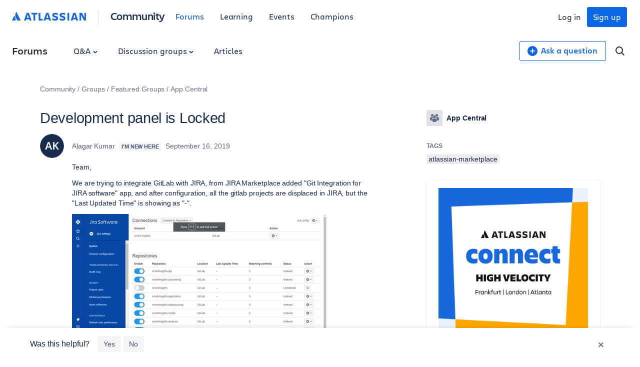

--- FILE ---
content_type: text/html;charset=UTF-8
request_url: https://community.atlassian.com/forums/s/plugins/custom/atlassian/atlassian/get_user_data?userId=-1
body_size: 349
content:

            {
        "status": "error",
        "message": "There was an error retrieving user data."
      }

